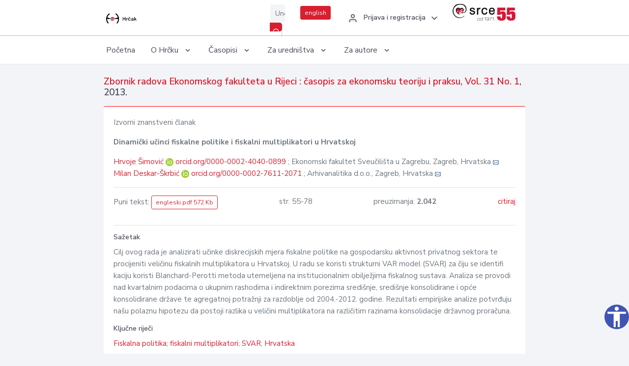

--- FILE ---
content_type: text/html; charset=UTF-8
request_url: https://hrcak.srce.hr/clanak/153169
body_size: 5193
content:
<!DOCTYPE html>
<html lang="hr">

<head>
    <meta charset="utf-8" />
    <title>Dinamički učinci fiskalne politike i fiskalni multiplikatori u Hrvatskoj</title>
    <meta name="viewport" content="width=device-width, initial-scale=1.0">

            <meta name="description" content="Cilj ovog rada je analizirati učinke diskrecijskih mjera fiskalne politike na gospodarsku aktivnost privatnog sektora te procijeniti veličinu fiskalnih multiplikatora u Hrvatskoj. U radu se koristi strukturni VAR model (SVAR) za čiju se identifi kaci..." />
                <meta name="keywords" content="Fiskalna politika; fiskalni multiplikatori; SVAR; Hrvatska" />
    
        <!-- Highwire Press -->
                                    <meta name="citation_title" content="Dinamički učinci fiskalne politike i fiskalni multiplikatori u Hrvatskoj"/>
                                                <meta name="citation_author" content="Šimović, Hrvoje"/>
                                                <meta name="citation_author_institution" content="Ekonomski fakultet Sveučilišta u Zagrebu, Zagreb, Hrvatska"/>
                                                <meta name="citation_author_institution" content="Faculty of Economics &amp; Business, University of Zagreb, Zagreb, Croatia"/>
                                                <meta name="citation_author" content="Deskar-Škrbić, Milan"/>
                                                <meta name="citation_author_institution" content="Arhivanalitika d.o.o., Zagreb, Hrvatska"/>
                                                <meta name="citation_author_institution" content="Arhivanalitika d.o.o., Zagreb, Croatia"/>
                                                <meta name="citation_publication_date" content="2013/06/21"/>
                                                <meta name="citation_publisher" content="Sveučilište u Rijeci, Ekonomski fakultet"/>
                                                <meta name="citation_journal_title" content="Zbornik radova Ekonomskog fakulteta u Rijeci : časopis za ekonomsku teoriju i praksu"/>
                                                <meta name="citation_issn" content="1331-8004"/>
                                                <meta name="citation_issn" content="1846-7520"/>
                                                <meta name="citation_volume" content="31"/>
                                                <meta name="citation_issue" content="1"/>
                                                <meta name="citation_pdf_url" content="https://hrcak.srce.hr/file/153170"/>
                                                <meta name="citation_language" content="en"/>
                                                <meta name="citation_firstpage" content="55"/>
                                                <meta name="citation_lastpage" content="78"/>
                                                <meta name="citation_keywords" content="Fiskalna politika; fiskalni multiplikatori; SVAR; Hrvatska"/>
                        
    
    <meta content="Srce" name="author" />
    <meta http-equiv="X-UA-Compatible" content="IE=edge" />

    <!-- App favicon -->
    <link rel="shortcut icon" href="/javno/assets/images/favicon.ico">

    <!-- App css -->
    <link href="/javno/assets/css/bootstrap.min.css" rel="stylesheet" type="text/css" />
    <link href="/javno/assets/css/icons.min.css" rel="stylesheet" type="text/css" />
    <link href="/javno/assets/css/app.css" rel="stylesheet" type="text/css" />
    <!-- JATS -->
    <link href="/javno/assets/libs/jats/transform/hrcak/hrcak.css" rel="stylesheet" type="text/css" />

    <link href="/javno/assets/css/custom_selec2_css.css" rel="stylesheet" type="text/css" />

    
</head>


<body data-layout="topnav">
<a class="skip-main text-white" href="#skipToMain" aria-label="skoči na glavni sadržaj">
    Skoči na glavni sadržaj
</a>

<div class="wrapper">

    <div class="navbar navbar-expand flex-column flex-md-row navbar-custom">
        <div class="container-fluid">
            <!-- LOGO -->
            <a href="https://hrcak.srce.hr/" class="navbar-brand mr-0 mr-md-2 logo">
                    <span class="logo-lg">
                        <img src="/javno/assets/images/hrcak-logo2.png" alt="" height="34" />

                    </span>
                <span class="logo-sm">
                        <img src="/javno/assets/images/hrcak-logo2.png" alt="" height="24">
                    </span>
            </a>

            <ul class="navbar-nav bd-navbar-nav flex-row list-unstyled menu-left mb-0">
                <li class="">
                    <button class="button-menu-mobile open-left disable-btn">
                        <i data-feather="menu" class="menu-icon"></i>
                        <i data-feather="x" class="close-icon"></i>
                    </button>
                </li>
            </ul>

            <ul class="navbar-nav flex-row ml-auto d-flex list-unstyled topnav-menu float-right mb-0">

								<!-- Search -->
                                <li>
                    <div class="app-search">
                        <form action="/pretraga" title="Pretraži">
                            <div class="input-group">
                                <input type="text" aria-label="Unesite pojam za pretragu..." class="form-control searchInput" name="q" placeholder="Unesite pojam za pretragu...">
                                <div class="input-group-append">
                                    <button class="btn btn-primary" aria-label="Pretraži" type="submit" value="submit"> <i data-feather="search" class="serachIkona"></i></button>
                                </div>
                            </div>
                        </form>
                    </div>
                </li>
                
                <li>
                    <div class="app-search">

                      <div class="input-group">
                                                <a rel="alternate" hreflang="en" href="https://hrcak.srce.hr/en/clanak/153169" class="mr-0 mt-1 btn btn-primary btn-sm ">english</a>
                                              </div>

                    </div>
                </li>


                <li class="dropdown notification-list align-self-center profile-dropdown">
                    <a class="nav-link dropdown-toggle nav-user mr-0" data-toggle="dropdown" href="#" role="button"
                       aria-haspopup="false" aria-expanded="false">
                        <div class="media user-profile ">
                                                            <div class="media-body text-left">
                                    <h6 class="pro-user-name ml-2 my-0">
                                        <i data-feather="user" class="icon-dual icon-xs mr-2"></i>
                                        <span>Prijava i registracija</span>
                                    </h6>
                                </div>
                                                        <span data-feather="chevron-down" class="ml-2 align-self-center"></span>
                        </div>
                    </a>
                    <div class="dropdown-menu profile-dropdown-items dropdown-menu-right">
                                                    <a href="/login" class="dropdown-item notify-item">
                                <i data-feather="user" class="icon-dual icon-xs mr-2"></i>
                                <span>Prijava</span>
                            </a>
                            <a href="/korisnik/nova_autentikacija" class="dropdown-item notify-item">
                                <i data-feather="help-circle" class="icon-dual icon-xs mr-2"></i>
                                <span>Promjena načina <br>autentikacije</span>
                            </a>
                            <a href="/novi_korisnik" class="dropdown-item notify-item">
                                <i data-feather="settings" class="icon-dual icon-xs mr-2"></i>
                                <span>Registracija</span>
                            </a>
                                            </div>
                </li>


                <li class="d-none d-sm-block">
                    <div class="app-search">

                        <div class="input-group">
                            <a href="https://www.srce.unizg.hr" target="_blank"><img src="/javno/assets/images/srcelogo55.png" class="mr-0" alt="srce logo" height="34"></a>
                        </div>

                    </div>
                </li>


            </ul>
        </div>

    </div>
<div class="topnav shadow-sm">
        <div class="container-fluid">
            <nav class="navbar navbar-light navbar-expand-lg topbar-nav">
                <div class="collapse navbar-collapse" id="topnav-menu-content">
                    <ul class="metismenu" id="menu-bar">
                        <li class="menu-title">Navigation</li>

                        <li>
                            <a href="/">
                                <span class="badge badge-success float-right">1</span>
                                <span>Početna</span>
                            </a>
                        </li>
                        <li class="menu-title">O Hrčku</li>

                        <li>
                            <a href="javascript: void(0);">

                                <span> O Hrčku </span>
                                <span class="menu-arrow"></span>
                            </a>

                            <ul class="nav-second-level" aria-expanded="false">
                                <li>
                                    <a href="https://hrcak.srce.hr/o-hrcku">O Hrčku</a>
                                </li>
                                <li>
                                    <a href="https://hrcak.srce.hr/interoperabilnost">Interoperabilnost</a>
                                </li>
                                <li>
                                    <a href="https://hrcak.srce.hr/politike">Politike korištenja</a>
                                </li>
                                <li>
                                    <a href="https://hrcak.srce.hr/savjet-hrcka">Savjet Hrčka</a>
                                </li>
                                <li>
                                    <a href="https://hrcak.srce.hr/kontakt">Kontakt</a>
                                </li>
                                <li>
                                    <a href="https://www.srce.unizg.hr/redovna-odrzavanja-sustava#hrcak">Redovne nadogradnje</a>
                                </li>
                            </ul>
                        </li>



                        <li>
                            <a href="javascript: void(0);">

                                <span> Časopisi </span>
                                <span class="menu-arrow"></span>
                            </a>

                            <ul class="nav-second-level" aria-expanded="false">
                                <li>
                                    <a href="https://hrcak.srce.hr/popis_casopisa/abecedno">Abecedno</a>
                                </li>
                                <li>
                                    <a href="https://hrcak.srce.hr/podrucja">Po područjima</a>
                                </li>

                            </ul>
                        </li>
                        <li>
                            <a href="javascript: void(0);">

                                <span> Za uredništva </span>
                                <span class="menu-arrow"></span>
                            </a>

                            <ul class="nav-second-level" aria-expanded="false">
                                <li>
                                    <a href="https://hrcak.srce.hr/posjecenost">Posjećenost časopisa</a>
                                </li>
                                <li>
                                    <a href="https://hrcak.srce.hr/statusi">Statusi časopisa</a>
                                </li>
                                <li>
                                    <a href="https://wiki.srce.hr/pages/viewpage.action?pageId=27690837" target="_blank">Upute za administratore časopisa</a>
                                </li>
                                <li>
                                    <a href="https://hrcak.srce.hr/otvoreni-pristup">Izjava o otvorenom pristupu</a>
                                </li>
                                <li>
                                    <a href="https://hrcak.srce.hr/kriteriji">Kriteriji uvrštavanja časopisa</a>
                                </li>
                                <li>
                                    <a href="https://hrcak.srce.hr/novi_casopis">Prijava časopisa u Hrčak</a>
                                </li>
                                <li>
                                    <a href="https://hrcak.srce.hr/alati">Alati</a>
                                </li>
                            </ul>
                        </li>
                        <li>
                            <a href="javascript: void(0);">

                                <span> Za autore </span>
                                <span class="menu-arrow"></span>
                            </a>

                            <ul class="nav-second-level" aria-expanded="false">
                                <li>
                                    <a href="https://hrcak.srce.hr/prijava-radova">Prijava radova</a>
                                </li>
                                <li>
                                    <a href="https://hrcak.srce.hr/orcid">ORCID identifikator</a>
                                </li>

                            </ul>
                        </li>

                    </ul>
                </div>
            </nav>
        </div>
    </div>
        
    <div id="skipToMain">
            <div class="content-page">
            <div class="content">
                <div class="container-fluid">
                    <div class="row page-title">
                        <div class="col-md-12">
                            <h4 class="mb-1 mt-0">
                                <a href="https://hrcak.srce.hr/zbornik-radova-efr">Zbornik radova Ekonomskog fakulteta u Rijeci : časopis za ekonomsku teoriju i praksu</a>,
                                <a href="https://hrcak.srce.hr/broj/8432">Vol. 31  No. 1</a>, 2013.</h4>
                        </div>
                    </div>

                    <div class="row">
                        <div class="col-lg-12 col-xs-12 col-md-12">
                            <div class="card topBorder">
                                <div class="card-body">
                                    <p>Izvorni znanstveni članak</p>
                                                                        <p><b>Dinamički učinci fiskalne politike i fiskalni multiplikatori u Hrvatskoj</b></p>

                                    <p>
                                                                                                                                                                            <a href="https://hrcak.srce.hr/pretraga?type=napredna&amp;field[]=article_author_orcid&amp;term[]=0000-0002-4040-0899">
                                                    Hrvoje Šimović
                                                </a>
                                                    <img alt="orcid id" src="https://hrcak.srce.hr/javno/assets/images/orcid-icon-16x16.png">
                                                    <a href="https://orcid.org/0000-0002-4040-0899">orcid.org/0000-0002-4040-0899</a>
                                            
                                                                                                                                                    ; Ekonomski fakultet Sveučilišta u Zagrebu, Zagreb, Hrvatska
                                                                                                                                                                                                                                            <a href="mailto:hsimo&#118;ic&#x40;ef&#122;&#103;&#46;h&#x72;"><img title="mail" src="https://hrcak.srce.hr/javno/assets/images/mail.gif"></a>
                                                                                                                                                                                        <br>
                                                                                                                                    <a href="https://hrcak.srce.hr/pretraga?type=napredna&amp;field[]=article_author_orcid&amp;term[]=0000-0002-7611-2071">
                                                    Milan Deskar-Škrbić
                                                </a>
                                                    <img alt="orcid id" src="https://hrcak.srce.hr/javno/assets/images/orcid-icon-16x16.png">
                                                    <a href="https://orcid.org/0000-0002-7611-2071">orcid.org/0000-0002-7611-2071</a>
                                            
                                                                                                                                                    ; Arhivanalitika d.o.o., Zagreb, Hrvatska
                                                                                                                                                                                                                                            <a href="mailto:milan&#x40;ar&#104;&#105;&#x76;&#97;&#110;aliti&#x6b;&#97;&#46;hr"><img title="mail" src="https://hrcak.srce.hr/javno/assets/images/mail.gif"></a>
                                                                                                                                                                                        <br>
                                                                            </p>
                                                                        <hr>
                                                                                                                                                                                                  <div class="d-flex justify-content-between">
                                            <p>Puni tekst: <a class="btn btn-outline-primary btn-sm" href="https://hrcak.srce.hr/file/153170" target="_blank">engleski pdf 572 Kb</a></p>

                                                                                                                                        <p>str. 55-78</p>
                                                                                        <p>preuzimanja: <strong>2.042</strong></p>
                                            <p>
                                                <a href="#" id="cite_link">citiraj</a>
                                            </p>
                                        </div>

                                        
                                        <div id="cite" style="display: none;">
                                                                                            <p><b>APA 6th Edition</b></p>
                                                <p>Šimović, H. i Deskar-Škrbić, M. (2013). Dinamički učinci fiskalne politike i fiskalni multiplikatori u Hrvatskoj. <i>Zbornik radova Ekonomskog fakulteta u Rijeci, 31</i> (1), 0-0. Preuzeto s https://hrcak.srce.hr/104184</p>
                                                                                                    <hr>
                                                                                                                                            <p><b>MLA 8th Edition</b></p>
                                                <p>Šimović, Hrvoje i Milan Deskar-Škrbić. "Dinamički učinci fiskalne politike i fiskalni multiplikatori u Hrvatskoj." <i>Zbornik radova Ekonomskog fakulteta u Rijeci</i>, vol. 31, br. 1, 2013, str. 0-0. https://hrcak.srce.hr/104184. Citirano 21.01.2026.</p>
                                                                                                    <hr>
                                                                                                                                            <p><b>Chicago 17th Edition</b></p>
                                                <p>Šimović, Hrvoje i Milan Deskar-Škrbić. "Dinamički učinci fiskalne politike i fiskalni multiplikatori u Hrvatskoj." <i>Zbornik radova Ekonomskog fakulteta u Rijeci</i> 31, br. 1 (2013): 0-0. https://hrcak.srce.hr/104184</p>
                                                                                                    <hr>
                                                                                                                                            <p><b>Harvard</b></p>
                                                <p>Šimović, H., i Deskar-Škrbić, M. (2013). 'Dinamički učinci fiskalne politike i fiskalni multiplikatori u Hrvatskoj', <i>Zbornik radova Ekonomskog fakulteta u Rijeci</i>, 31(1), str. 0-0. Preuzeto s: https://hrcak.srce.hr/104184 (Datum pristupa: 21.01.2026.)</p>
                                                                                                    <hr>
                                                                                                                                            <p><b>Vancouver</b></p>
                                                <p>Šimović H, Deskar-Škrbić M. Dinamički učinci fiskalne politike i fiskalni multiplikatori u Hrvatskoj. Zbornik radova Ekonomskog fakulteta u Rijeci [Internet]. 2013 [pristupljeno 21.01.2026.];31(1). Dostupno na: https://hrcak.srce.hr/104184</p>
                                                                                                    <hr>
                                                                                                                                            <p><b>IEEE</b></p>
                                                <p>H. Šimović i M. Deskar-Škrbić, "Dinamički učinci fiskalne politike i fiskalni multiplikatori u Hrvatskoj", <i>Zbornik radova Ekonomskog fakulteta u Rijeci</i>, vol.31, br. 1, str. 0-0, 2013. [Online]. Dostupno na: https://hrcak.srce.hr/104184. [Citirano: 21.01.2026.]</p>
                                                                                            
                                        </div>

                                                                             
                                    
                                    
                                        <hr>

                                    <h6>Sažetak</h6>
                                    <p>Cilj ovog rada je analizirati učinke diskrecijskih mjera fiskalne politike na gospodarsku aktivnost privatnog sektora te procijeniti veličinu fiskalnih multiplikatora u Hrvatskoj. U radu se koristi strukturni VAR model (SVAR) za čiju se identifi kaciju koristi Blanchard-Perotti metoda utemeljena na institucionalnim obilježjima fiskalnog sustava. Analiza se provodi nad kvartalnim podacima o ukupnim rashodima i indirektnim porezima središnje, središnje konsolidirane i opće konsolidirane države te agregatnoj potražnji za razdoblje od 2004.-2012. godine. Rezultati empirijske analize potvrđuju našu polaznu hipotezu da postoji razlika u veličini multiplikatora na različitim razinama konsolidacije državnog proračuna.</p>
                                    <h6>Ključne riječi</h6>
                                    <p>
                                                                                    <a href="https://hrcak.srce.hr/pretraga?type=napredna&amp;field[]=article_keywords&amp;term[]=%22Fiskalna+politika%22">Fiskalna politika</a>;                                                                                    <a href="https://hrcak.srce.hr/pretraga?type=napredna&amp;field[]=article_keywords&amp;term[]=%22+fiskalni+multiplikatori%22"> fiskalni multiplikatori</a>;                                                                                    <a href="https://hrcak.srce.hr/pretraga?type=napredna&amp;field[]=article_keywords&amp;term[]=%22+SVAR%22"> SVAR</a>;                                                                                    <a href="https://hrcak.srce.hr/pretraga?type=napredna&amp;field[]=article_keywords&amp;term[]=%22+Hrvatska%22"> Hrvatska</a>                                                                            </p>
                                    <h6>Hrčak ID: </h6>
                                    <p>104184</p>
                                    <h6>URI</h6>
                                    <p><a href="https://hrcak.srce.hr/104184">https://hrcak.srce.hr/104184</a> </p>
                                    <h6>Datum izdavanja:</h6>
                                    <p>21.6.2013.</p>
                                                                        <p>
                                                                                                                                                                                                                                                                                                                    <span class="mt-4 mr-1 metaPodaciJezik">Podaci na drugim jezicima:</span>
                                                                                                    <a href="https://hrcak.srce.hr/clanak/153170">
                                                        <span class="badge badge-soft-secondary mt-1">engleski</span>
                                                    </a>
                                                                                                                                                                        </p>
                                    <p class="text-center mt-5">Posjeta: 4.649
                                        <a href="https://hrcak.srce.hr/posjecenost-objasnjenje">*</a>
                                    </p>
                                </div>
                            </div>
                        </div>

                    </div>

                    <!-- JATS -->
                    
                </div>
            </div>
        </div>


    </div>

    
    <script src = "https://ajax.googleapis.com/ajax/libs/jquery/2.1.3/jquery.min.js"></script>
    <script>
        $('#cite_link').click(function(){
            $('#cite').slideToggle('fast');
            return false;
        });
        $('#verzije_link').click(function(){
            $('#verzije').slideToggle('fast');
            return false;
        });
    </script>


    </div>

    <footer class="footer">
        <div class="container-fluid">
            <div class="row">

                <div class="col-12">
                    <div class="footerLinks">
                            <span>
                                2021 © Portal hrvatskih znanstvenih i stručnih časopisa - Hrčak
                            </span>
                        <div>
                            <a href="https://wiki.srce.hr/x/xIB3Aw" target="_blank">Izjava o pristupačnosti</a>
                            |

                                                            <a href="https://www.srce.unizg.hr/politika-privatnosti" target="_blank">Politika privatnosti</a>
                                                            |
                            <a href="/kontakt">Kontakt</a>
                        </div>

                    </div>

                </div>
            </div>
        </div>
    </footer>

</div>



<script src="/javno/assets/js/vendor.min.js"></script>
<script src="/javno/assets/libs/moment/moment.min.js"></script>
<script src="/javno/assets/js/app.min.js"></script>

<script src="/javno/assets/js/pristupacnost.js"></script>
<script>
    var options = {
        icon: {
            circular: true,
            img: 'accessibility',
        }
    }
    window.addEventListener('load', function () { new Pristupacnost(options); }, false);
</script>

<script>
    (function(i,s,o,g,r,a,m){i['GoogleAnalyticsObject']=r;i[r]=i[r]||function(){
        (i[r].q=i[r].q||[]).push(arguments)},i[r].l=1*new Date();a=s.createElement(o),
        m=s.getElementsByTagName(o)[0];a.async=1;a.src=g;m.parentNode.insertBefore(a,m)
    })(window,document,'script','https://www.google-analytics.com/analytics.js','ga');
    ga('create', 'UA-3867323-1', 'auto');
    ga('send', 'pageview');
</script>

</body>

</html>


--- FILE ---
content_type: text/css
request_url: https://hrcak.srce.hr/javno/assets/libs/jats/transform/hrcak/hrcak.css
body_size: 1879
content:
/*  Stylesheet for NLM/NCBI  Journal Publishing 3.0 Preview HTML
    January 2009

    ~~~~~~~~~~~~~~
    National Center for Biotechnology Information (NCBI)
    National Library of Medicine (NLM)
    ~~~~~~~~~~~~~~
    
This work is in the public domain and may be reproduced, published or 
otherwise used without the permission of the National Library of Medicine (NLM).

We request only that the NLM is cited as the source of the work.

Although all reasonable efforts have been taken to ensure the accuracy and 
reliability of the software and data, the NLM and the U.S. Government  do 
not and cannot warrant the performance or results that may be obtained  by
using this software or data. The NLM and the U.S. Government disclaim all 
warranties, express or implied, including warranties of performance, 
merchantability or fitness for any particular purpose.

*/


/* --------------- Page setup ------------------------ */

/* page and text defaults */

#jats-content body { margin-left: 8%;
     margin-right: 8%;
     background-color: #f8f8f8 }


#jats-content div > *:first-child { margin-top:0em }

#jats-content div { margin-top: 0.5em }

#jats-content div.front, #jats-content div.footer { }

#jats-content .back, #jats-content .body { font-family: serif }

#jats-content div.metadata { font-family: sans-serif }
#jats-content div.centered { text-align: center }

#jats-content div.table { display: table }
#jats-content div.metadata.table { width: 100% }
#jats-content div.row { display: table-row }
#jats-content div.cell { display: table-cell; padding-left: 0.25em; padding-right: 0.25em }

#jats-content div.metadata div.cell {
    vertical-align: top }

#jats-content div.two-column div.cell {
    width: 50% }

#jats-content div.one-column div.cell.spanning { width: 100% }

#jats-content div.metadata-group { margin-top: 0.5em;
  font-size: 75% }

#jats-content div.metadata-group > p, #jats-content div.metadata-group > div { margin-top: 0.5em }

#jats-content div.metadata-area * { margin: 0em }

#jats-content div.metadata-chunk { margin-left: 1em }

#jats-content div.branding { text-align: center }

#jats-content div.document-title-notes {
   text-align: center;
   width: 60%;
   margin-left: auto;
   margin-right: auto
   }

#jats-content div.footnote { font-size: 90% }

/* rules */
#jats-content hr.part-rule {
    border: thin solid black;
    width: 50%;
    margin-top: 1em;
    margin-bottom: 1em;
    }

#jats-content hr.section-rule {
    border: thin dotted black;
    width: 50%;
    margin-top: 1em;
    margin-bottom: 1em;
    }

/* superior numbers that are cross-references */
#jats-content .xref {
    color: red;
    }
    
/* generated text */     
#jats-content .generated { color: gray; }

#jats-content .warning, #jats-content tex-math {
    font-size:80%; font-family: sans-serif }

#jats-content .warning {
    color: red }

#jats-content .tex-math { color: green }

#jats-content .data {
    color: black;
    }

#jats-content .formula {
    font-family: sans-serif;
    font-size: 90% }
    
/* --------------- Titling levels -------------------- */


#jats-content h1, #jats-content h2, #jats-content h3, #jats-content h4, #jats-content h5, #jats-content h6 {
   display: block;
   margin-top: 0em;
   margin-bottom: 0.5em;
   font-family: helvetica, sans-serif;
   font-weight: bold;
   color: midnightblue;
  }
/* titling level 1: document title */
#jats-content .document-title {
   text-align: center;
   }

/* callout titles appear in a left column (table cell)
   opposite what they head */
#jats-content .callout-title { text-align: right;
  margin-top: 0.5em;
  margin-right: 1em;
  font-size: 140% }
  


#jats-content div.section, #jats-content div.back-section {
  margin-top: 1em; margin-bottom: 0.5em }

#jats-content div.panel { background-color: white;
  font-size: 90%;
  border: thin solid black;
  padding-left: 0.5em; padding-right: 0.5em;
  padding-top: 0.5em; padding-bottom: 0.5em;
  margin-top: 0.5em; margin-bottom: 0.5em }

#jats-content div.blockquote { font-size: 90%;
  margin-left: 1em; margin-right: 1em;
  margin-top: 0.5em; margin-bottom: 0.5em }

#jats-content div.caption {
  margin-top: 0.5em; margin-bottom: 0.5em }

#jats-content div.speech {
  margin-left: 1em; margin-right: 1em;
  margin-top: 0.5em; margin-bottom: 0.5em }

#jats-content div.verse-group {
  margin-left: 1em;
  margin-top: 0.5em; margin-bottom: 0.5em }

#jats-content div.verse-group div.verse-group {
  margin-left: 1em;
  margin-top: 0em; margin-bottom: 0em }

#jats-content div.note { margin-top: 0em; margin-left: 1em;
  font-size: 85% }

#jats-content .ref-label { margin-top: 0em; vertical-align: top }

#jats-content .ref-content { margin-top: 0em; padding-left: 0.25em }

#jats-content h5.label { margin-top: 0em; margin-bottom: 0em }

#jats-content p { margin-top: 0.5em; margin-bottom: 0em }

#jats-content p.first { margin-top: 0em }

#jats-content p.verse-line, #jats-content p.citation { margin-top: 0em; margin-bottom: 0em; margin-left: 2em; text-indent: -2em }

#jats-content p.address-line { margin-top: 0em; margin-bottom: 0em; margin-left: 2em }

#jats-content ul, #jats-content ol { margin-top: 0.5em }

#jats-content li { margin-top: 0.5em; margin-bottom: 0em }
#jats-content li > p { margin-top: 0.2em; margin-bottom: 0em  }

#jats-content div.def-list { border-spacing: 0.25em }

#jats-content div.def-list div.cell { vertical-align: top;
  border-bottom: thin solid black;
  padding-bottom: 0.5em }

#jats-content div.def-list div.def-list-head {
  text-align: left }

/* text decoration */
#jats-content .label { font-weight: bold; font-family: sans-serif; font-size: 80% }

#jats-content .monospace {
	font-family: monospace;
	}

#jats-content .overline{
	text-decoration: overline;
	}
 
#jats-content a       { text-decoration: none }
#jats-content a:hover { text-decoration: underline }

/* ---------------- End ------------------------------ */

/* HRCAK CUSTOM */
#jats-content img {
	display: block;
	margin: auto;
	padding: 0 10%;
	max-width: 100%;
	width: auto;
}

#jats-content .footer {
	padding: 0;
	position: relative;
}

#jats-content div.panel {
	font-size: 100%;
	text-align: center;
	border: 0;
	padding: 1.3em 0;
}

#jats-content table {
	margin: 0 auto;
}

#jats-content table td {
	padding: 0.3em;
}

#jats-content h5.label {
	font-size: 1.2em;
}

#jats-content div.metadata-group {
  font-size: 100% 
}

#jats-content #article-front div.metadata.table .cell { 
	display: block; 
	width: 100%;  
}

#jats-content #article-front div.metadata.two-column.table {
	margin-bottom: 0;
}

#jats-content .callout-title { 
	text-align: left;
}

#jats-content table {
	max-width: 99%;
}

#jats-content * {
	font-family: "Nunito Sans", sans-serif;
}